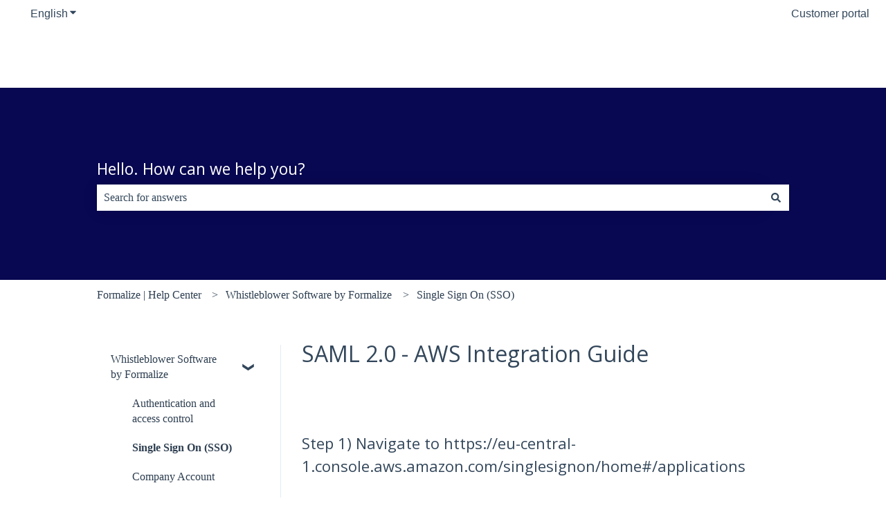

--- FILE ---
content_type: image/svg+xml
request_url: https://support.formalize.com/hubfs/formalize-logo-lockup-black-1.svg
body_size: 352
content:
<?xml version="1.0" encoding="UTF-8"?><svg id="Layer_2" xmlns="http://www.w3.org/2000/svg" viewBox="0 0 911.52 116.24"><defs><style>.cls-1{stroke-width:0px;}</style></defs><g id="Lockup"><rect class="cls-1" x="40" y=".15" width="135" height="50"/><rect class="cls-1" x="40" y="64.15" width="90" height="50"/><rect class="cls-1" y=".15" width="25" height="114"/><path class="cls-1" d="M250,0h72.76v15.12h-54.69v29.59h40.69v15.12h-40.69v54.3h-18.07V0Z"/><path class="cls-1" d="M314.32,73.32c0-26.82,14.32-42.92,40.2-42.92,28.55,0,40.2,16.09,40.2,42.92s-14.32,42.92-40.2,42.92-40.2-16.09-40.2-42.92ZM354.52,102.42c14.32,0,21.65-10.57,21.65-29.1s-7.32-29.1-21.65-29.1-21.65,10.57-21.65,29.1,7.49,29.1,21.65,29.1Z"/><path class="cls-1" d="M404.17,32.51h18.07v12.68h.65c1.95-4.55,8.3-14.79,23.11-14.79,19.21,0,21.32,16.91,21.32,28.61v11.87h-16.11v-9.59c0-7.64-1.95-15.77-12.21-15.77-14.32,0-16.77,14.47-16.77,26.99v41.62h-18.07V32.51Z"/><path class="cls-1" d="M476.97,32.51h17.9v12.52h.65c3.74-7.8,12.7-14.63,25.88-14.63,11.56,0,20.83,6.18,23.93,16.09h.65c3.91-7.64,13.18-16.09,28.65-16.09s27.35,8.62,27.35,28.94v54.79h-18.07v-51.21c0-11.38-6.02-18.05-16.11-18.05-12.7,0-19.21,10.24-19.21,23.25v46.01h-18.23v-51.21c0-10.89-6.02-18.05-16.11-18.05-12.86,0-19.21,10.24-19.21,23.9v45.36h-18.07V32.51Z"/><path class="cls-1" d="M613.1,94.45c0-15.93,13.84-21.78,23.6-25.52l23.44-8.94c4.07-1.63,7-3.25,7-6.99,0-5.36-6.35-8.78-15.95-8.78-11.56,0-21,6.18-22.62,17.07l-15.63-6.18c3.26-14.14,17.42-24.71,38.09-24.71,16.11,0,32.2,5.69,32.2,26.34l.02,36.9c0,4.55.99,7.15,6.52,7.32v13.17h-7.65c-6.51,0-12.37-2.11-12.37-11.38v-1.46h-.49c-4.39,9.43-17.09,14.96-29.62,14.96-15.46,0-26.53-8.29-26.53-21.78ZM643.7,102.26c8.14,0,24.25-4.55,24.25-22.27v-10.73c-.98.98-2.77,1.95-6.84,3.74l-16.44,6.34c-8.3,3.74-13.51,6.99-13.51,13.49s5.37,9.43,12.53,9.43Z"/><path class="cls-1" d="M699.61,0h18.07v114.12h-18.07V0Z"/><path class="cls-1" d="M733.6,0h18.23v21.3h-18.23V0ZM733.77,32.51h18.07v81.61h-18.07V32.51Z"/><path class="cls-1" d="M763.79,100.63l42.32-52.67v-.65h-41.18v-14.79h63.32v13.49l-42.32,52.67v.49h42.81v14.96h-64.94v-13.49Z"/><path class="cls-1" d="M832.42,73.48c0-26.99,14.65-43.08,39.72-43.08s39.39,14.47,39.39,42.92c0,1.79-.16,3.25-.49,5.36h-60.39c1.46,14.47,8.46,23.9,23.11,23.9,10.25,0,16.77-5.04,20.02-14.79l16.77,5.04c-4.88,13.66-16.6,23.41-36.62,23.41-27.34,0-41.51-16.26-41.51-42.76ZM893.29,65.84c-1.3-12.03-7-21.78-21.16-21.78-12.7,0-19.53,8.13-21.16,21.78h42.32Z"/></g></svg>